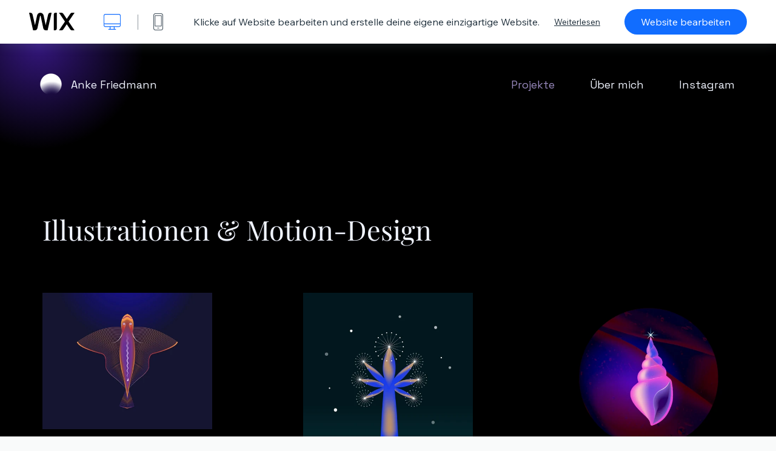

--- FILE ---
content_type: text/html; charset=utf-8
request_url: https://de.wix.com/website-template/view/html/3140
body_size: 6412
content:
<!doctype html>
<html>
  <head>
    <title>Illustrator Homepage-Vorlage | Wix.com</title>
    
    <!-- BEGIN SENTRY -->
    <script id="sentry">
  (function(c,u,v,n,p,e,z,A,w){function k(a){if(!x){x=!0;var l=u.getElementsByTagName(v)[0],d=u.createElement(v);d.src=A;d.crossorigin="anonymous";d.addEventListener("load",function(){try{c[n]=r;c[p]=t;var b=c[e],d=b.init;b.init=function(a){for(var b in a)Object.prototype.hasOwnProperty.call(a,b)&&(w[b]=a[b]);d(w)};B(a,b)}catch(g){console.error(g)}});l.parentNode.insertBefore(d,l)}}function B(a,l){try{for(var d=m.data,b=0;b<a.length;b++)if("function"===typeof a[b])a[b]();var e=!1,g=c.__SENTRY__;"undefined"!==
  typeof g&&g.hub&&g.hub.getClient()&&(e=!0);g=!1;for(b=0;b<d.length;b++)if(d[b].f){g=!0;var f=d[b];!1===e&&"init"!==f.f&&l.init();e=!0;l[f.f].apply(l,f.a)}!1===e&&!1===g&&l.init();var h=c[n],k=c[p];for(b=0;b<d.length;b++)d[b].e&&h?h.apply(c,d[b].e):d[b].p&&k&&k.apply(c,[d[b].p])}catch(C){console.error(C)}}for(var f=!0,y=!1,q=0;q<document.scripts.length;q++)if(-1<document.scripts[q].src.indexOf(z)){f="no"!==document.scripts[q].getAttribute("data-lazy");break}var x=!1,h=[],m=function(a){(a.e||a.p||a.f&&
  -1<a.f.indexOf("capture")||a.f&&-1<a.f.indexOf("showReportDialog"))&&f&&k(h);m.data.push(a)};m.data=[];c[e]=c[e]||{};c[e].onLoad=function(a){h.push(a);f&&!y||k(h)};c[e].forceLoad=function(){y=!0;f&&setTimeout(function(){k(h)})};"init addBreadcrumb captureMessage captureException captureEvent configureScope withScope showReportDialog".split(" ").forEach(function(a){c[e][a]=function(){m({f:a,a:arguments})}});var r=c[n];c[n]=function(a,e,d,b,f){m({e:[].slice.call(arguments)});r&&r.apply(c,arguments)};
  var t=c[p];c[p]=function(a){m({p:a.reason});t&&t.apply(c,arguments)};f||setTimeout(function(){k(h)})})(window,document,"script","onerror","onunhandledrejection","Sentry","b4e7a2b423b54000ac2058644c76f718","https://static.parastorage.com/unpkg/@sentry/browser@5.27.4/build/bundle.min.js",{"dsn":"https://b4e7a2b423b54000ac2058644c76f718@sentry.wixpress.com/217"});
  </script>

    <script type="text/javascript">
    window.Sentry.onLoad(function () {
      window.Sentry.init({
        "release": "marketing-template-viewer@1.2600.0",
        "environment": "production",
        "allowUrls": undefined,
        "denyUrls": undefined
});
      window.Sentry.configureScope(function (scope) {
        scope.setUser({
          id: "null-user-id:9af05a5c-4bb4-491e-9a9d-6f35fd9e40f1",
          clientId: "9af05a5c-4bb4-491e-9a9d-6f35fd9e40f1",
        });
        scope.setExtra("user.authenticated", false);
        scope.setExtra("sessionId", "713c8fc6-cf01-47f2-b8a2-1119430609ea");
      });
    });
    </script>
    <!-- END SENTRY -->
    <script src="https://static.parastorage.com/polyfill/v3/polyfill.min.js?features=default,es6,es7,es2017,es2018,es2019,fetch&flags=gated&unknown=polyfill"></script>

    <script>
        window.onWixFedopsLoggerLoaded = function () {
            window.fedopsLogger && window.fedopsLogger.reportAppLoadStarted('marketing-template-viewer');
        }
    </script>
    <script onload="onWixFedopsLoggerLoaded()" src="//static.parastorage.com/unpkg/@wix/fedops-logger@5.514.0/dist/statics/fedops-logger.bundle.min.js" crossorigin></script>

    <meta http-equiv="X-UA-Compatible" content="IE=Edge">
    
      <meta name="viewport" content="width=device-width, initial-scale=1.0, maximum-scale=1.0, user-scalable=no" />
    

    <link rel="icon" sizes="192x192" href="https://www.wix.com/favicon.ico" type="image/x-icon"/>
    <link rel="shortcut icon" href="https://www.wix.com/favicon.ico" type="image/x-icon"/>
    <link rel="apple-touch-icon" href="https://www.wix.com/favicon.ico" type="image/x-icon"/>

    <link rel="stylesheet" href="https://static.parastorage.com/services/third-party/fonts/Helvetica/fontFace.css">
    <link rel="stylesheet" href="https://static.parastorage.com/unpkg/@wix/wix-fonts@1.14.0/madefor.min.css">
    <link rel="stylesheet" href="https://static.parastorage.com/unpkg/@wix/wix-fonts@1.14.0/madeforDisplay.min.css">
    <link rel="stylesheet" href="//static.parastorage.com/services/marketing-template-viewer/1.2600.0/app.min.css">

    <meta name="description" content="Hebe deine Arbeit mit diesem minimalistischen und beeindruckenden Template hervor. Hebe deine besten Kreationen auf der Hauptseite hervor und füge Beispiele für frühere und bevorstehende Projekte hinzu, die deine künstlerische Vision manifestieren. Ermutige Kunden, sich mit dir in Verbindung zu setzen, indem du dein Instagram-Profil verknüpfst und deine Kontaktinformationen hinzufügst. Bist du bereit, dein berufliches Portfolio zum Leben zu erwecken? Klicke auf „Bearbeiten“ und personalisiere das Template.">
    <meta name="author" content="Wixpress">
    <meta http-equiv="content-language" content="de"/>
    <meta http-equiv="content-type" content="text/html; charset=UTF-8"/>

    <meta property="og:title" content="Illustrator Homepage-Vorlage | Wix.com"/>
    <meta property="og:type" content="website"/>
    <meta property="og:url" content="https://de.wix.com/website-template/view/html/3140"/>
    <meta property="og:image" content="//static.wixstatic.com/media//templates/image/cbd3e1765611d7a0e8ca16f328d70ac0e28e6f73dc51d50c488d57fc1795022b1685530268378.jpg"/>
    <meta content="Wix" property="og:site_name">
    <meta property="og:description" content="Hebe deine Arbeit mit diesem minimalistischen und beeindruckenden Template hervor. Hebe deine besten Kreationen auf der Hauptseite hervor und füge Beispiele für frühere und bevorstehende Projekte hinzu, die deine künstlerische Vision manifestieren. Ermutige Kunden, sich mit dir in Verbindung zu setzen, indem du dein Instagram-Profil verknüpfst und deine Kontaktinformationen hinzufügst. Bist du bereit, dein berufliches Portfolio zum Leben zu erwecken? Klicke auf „Bearbeiten“ und personalisiere das Template."/>
    <meta property="fb:admins" content="731184828"/>
    <meta name="fb:app_id" content="236335823061286"/>
    <meta name="google-site-verification" content="QXhlrY-V2PWOmnGUb8no0L-fKzG48uJ5ozW0ukU7Rpo"/>

    <link rel="canonical" href="https://de.wix.com/website-template/view/html/3140"/>

    
      <link
              rel="alternate"
              hreflang="cs"
              href="https://cs.wix.com/website-template/view/html/3140"
      />
    
      <link
              rel="alternate"
              hreflang="da"
              href="https://da.wix.com/website-template/view/html/3140"
      />
    
      <link
              rel="alternate"
              hreflang="de"
              href="https://de.wix.com/website-template/view/html/3140"
      />
    
      <link
              rel="alternate"
              hreflang="en"
              href="https://www.wix.com/website-template/view/html/3140"
      />
    
      <link
              rel="alternate"
              hreflang="es"
              href="https://es.wix.com/website-template/view/html/3140"
      />
    
      <link
              rel="alternate"
              hreflang="fr"
              href="https://fr.wix.com/website-template/view/html/3140"
      />
    
      <link
              rel="alternate"
              hreflang="hi"
              href="https://hi.wix.com/website-template/view/html/3140"
      />
    
      <link
              rel="alternate"
              hreflang="id"
              href="https://id.wix.com/website-template/view/html/3140"
      />
    
      <link
              rel="alternate"
              hreflang="it"
              href="https://it.wix.com/website-template/view/html/3140"
      />
    
      <link
              rel="alternate"
              hreflang="ja"
              href="https://ja.wix.com/website-template/view/html/3140"
      />
    
      <link
              rel="alternate"
              hreflang="ko"
              href="https://ko.wix.com/website-template/view/html/3140"
      />
    
      <link
              rel="alternate"
              hreflang="nl"
              href="https://nl.wix.com/website-template/view/html/3140"
      />
    
      <link
              rel="alternate"
              hreflang="no"
              href="https://no.wix.com/website-template/view/html/3140"
      />
    
      <link
              rel="alternate"
              hreflang="pl"
              href="https://pl.wix.com/website-template/view/html/3140"
      />
    
      <link
              rel="alternate"
              hreflang="pt"
              href="https://pt.wix.com/website-template/view/html/3140"
      />
    
      <link
              rel="alternate"
              hreflang="ru"
              href="https://ru.wix.com/website-template/view/html/3140"
      />
    
      <link
              rel="alternate"
              hreflang="sv"
              href="https://sv.wix.com/website-template/view/html/3140"
      />
    
      <link
              rel="alternate"
              hreflang="th"
              href="https://th.wix.com/website-template/view/html/3140"
      />
    
      <link
              rel="alternate"
              hreflang="tr"
              href="https://tr.wix.com/website-template/view/html/3140"
      />
    
      <link
              rel="alternate"
              hreflang="uk"
              href="https://uk.wix.com/website-template/view/html/3140"
      />
    
      <link
              rel="alternate"
              hreflang="vi"
              href="https://vi.wix.com/website-template/view/html/3140"
      />
    
      <link
              rel="alternate"
              hreflang="zh"
              href="https://zh.wix.com/website-template/view/html/3140"
      />
    
    
      <link rel="alternate" hreflang="x-default" href="https://www.wix.com/website-template/view/html/3140" />
    

    
  </head>
  <body>
    <script>
        window.onWixRecorderLoaded = function () {
            window.dispatchEvent(new Event('wixRecorderReady'));
        };
    </script>

    <script async src="//static.parastorage.com/unpkg-semver/wix-recorder/app.bundle.min.js"
            crossorigin onload="onWixRecorderLoaded()"></script>

    <script src="//static.parastorage.com/services/cookie-sync-service/1.347.20/embed-cidx.bundle.min.js"></script>
    <script src="//static.parastorage.com/services/tag-manager-client/1.1028.0/hostTags.bundle.min.js"></script>
    <div id="root"><span data-newcolorsbranding="true" class="wds_1_186_1_newColorsBranding__root wds_1_186_1_madefor__madefor"><div data-hook="app"><div data-hook="tool-bar" class="sbWfkE"><div class="Mn4893"><div class="bZOLNF"><a data-hook="logo" href="/" class="nHuSJZ"><span class="AV8G6s">wix.com</span></a></div><div class="wKSaYa"><button data-hook="desktop-view" class="is65hl sdsgLW"><span class="XFdFwl">Desktop-Ansicht anzeigen</span></button><hr class="hS1yv1"/><button data-hook="mobile-view" class="fB70N2"><span class="XFdFwl">Mobile-Ansicht anzeigen</span></button></div></div><div class="TYXuEX"><div class="RyxoSg"><p data-hook="tool-bar-title" class="VaexPL">Klicke auf Website bearbeiten und erstelle deine eigene einzigartige Website.</p><a data-hook="info-view" class="bggdgE" tabindex="0" role="dialog" href="#">Weiterlesen</a><a class="Ydu4WK" data-hook="editor-link" href="https://manage.wix.com/edit-template/from-intro?originTemplateId=9a021c0d-3c57-4fb1-be03-59731082095f&amp;editorSessionId=900D0BCC-4877-44D5-399C-42582FCC3F6C" target="_blank" tabindex="0">Website bearbeiten</a></div></div></div><div data-hook="template-demo" class="CJ4D6R"><div data-hook="desktop-view" class="Woz8P7"><iframe data-hook="desktop-iframe" src="https://www.wix.com/templatesde/3140-camille-laur" title="Illustrator" width="100%" height="100%" class="eZTjsa"></iframe></div></div><div data-hook="info-pop-up" class="M05QSQ"><div class="E0wHmq"><button data-hook="card-close" class="eds_d0"><span class="ydbrSa">Pop-up-Fenster schließen</span></button><div class="qLnKwP"><h1 data-hook="card-title" class="PHJvhr">Illustrator - Website-Template</h1><div class="CEjC4K"><h3 data-hook="card-good-for-title" class="xqspyG">Ideal für:</h3><p data-hook="card-good-for" class="gsbPc5">Illustratoren, bildende Künstler und Kreativschaffende</p></div><div class="CEjC4K"><h3 class="xqspyG">Beschreibung:</h3><p data-hook="card-description" class="gsbPc5">Hebe deine Arbeit mit diesem minimalistischen und beeindruckenden Template hervor. Hebe deine besten Kreationen auf der Hauptseite hervor und füge Beispiele für frühere und bevorstehende Projekte hinzu, die deine künstlerische Vision manifestieren. Ermutige Kunden, sich mit dir in Verbindung zu setzen, indem du dein Instagram-Profil verknüpfst und deine Kontaktinformationen hinzufügst. Bist du bereit, dein berufliches Portfolio zum Leben zu erwecken? Klicke auf „Bearbeiten“ und personalisiere das Template.</p></div></div><div class="KiqsRq"><a data-hook="card-editor-url" class="XpwCp3 sKD7vO" target="_blank" href="https://manage.wix.com/edit-template/from-intro?originTemplateId=9a021c0d-3c57-4fb1-be03-59731082095f&amp;editorSessionId=900D0BCC-4877-44D5-399C-42582FCC3F6C">Jetzt bearbeiten</a></div></div></div></div></span></div>
    <script>
        window.__BASEURL__ = "https:\u002F\u002Fde.wix.com\u002Fwebsite-template\u002Fview\u002Fhtml\u002F";
        window.__INITIAL_I18N__ = {"locale":"de","resources":{"errorPage.templatesLinkText":"Vorlagen","template.viewer.page.title":"{{- title}} Homepage-Vorlage | Wix.com","template.viewer.studio.page.title":"Responsives Template: {{- title}} | Wix Studio","template.viewer.studio.page.description":"Das Template „{{- title}}“ kann nach deinen Wünschen angepasst werden. Klicke auf „Template bearbeiten“, um es auf einem beliebigen Gerät zu testen.","template_button_label":"Webseite bearbeiten","template_seeFeatures_label":"Alle Funktionen ansehen","template_expand_examples_text":"Ideal für","template_expand_header":"Designvorlagen-Features","template.viewer.title":"Klicke auf Website bearbeiten und erstelle deine eigene einzigartige Website.","template.viewer.title.chooseTemplate":"Choose template and create your amazing website","template.viewer.saveTemplate.button":"Template speichern","template.viewer.choose.button":"Choose Template","template.viewer.edit.button":"Website bearbeiten","template.viewer.read.more":"Weiterlesen","template.viewer.back":"Zurück","template.viewer.info.edit.button":"Jetzt bearbeiten","template.viewer.price":"Preis:","template.viewer.info.title":"{{- title}} - Website-Template","template.viewer.info.goodFor":"Ideal für:","template.viewer.info.description":"Beschreibung:","template.viewer.info.desktop.only.notice":"Öffnen Sie Wix.com auf Ihrem Computer, um diese Designvorlage zu bearbeiten. Dort können Sie jedes unserer einzigartigen Designvorlagen nach Ihren Vorstellungen anpassen.","template.viewer.see.all.templates":"Alle Templates ansehen","template.viewer.seeAllExpressions":"See all expressions","template.viewer.goToBiggerScreen":"Um mit dem Design zu beginnen, öffne den Desktop.","template.viewer.getStarted":"Loslegen","template.viewer.startNow":"Jetzt starten","template.viewer.features":"Features","template.viewer.allFeatures":"Alle Features","template.viewer.expressions":"Expressions","template.viewer.tutorials":"Anleitungen","template.viewer.updatesAndReleases":"Updates & Releases","template.viewer.comingSoon":"In Kürze","template.viewer.academy":"Academy","template.viewer.editTemplate":"Vorlage bearbeiten","template.viewer.header.backToTemplates":"Zurück zu Templates","template.viewer.hint.copyPaste.title":"Tipp: ","template.viewer.hint.copyPaste.text":"Du kannst Abschnitte aus diesem Template, die dir gefallen, speichern, um sie auf deinen Studio-Websites wiederzuverwenden. ","template.viewer.hint.copyPaste.urlTitle":"Mehr erfahren","a11y.desktop.button":"Desktop-Ansicht anzeigen","a11y.mobile.button":"Mobile-Ansicht anzeigen","a11y.close.popup.button":"Pop-up-Fenster schließen","toolbar.tooltip.desktop":"1001px & mehr","toolbar.tooltip.tablet":"751 bis 1000px","toolbar.tooltip.mobile":"320 bis 750px","errorPage.4xx.title":"Wir konnten die gewünschte Vorlage nicht finden","errorPage.5xx.title":"Wir konnten unsere Vorlagen nicht laden","errorPage.subTitle":"Fehler: {{- code }}","errorPage.4xx.details":"Suche bitte \u003Clink\u003Ehier\u003C\u002Flink\u003E nach einer anderen Vorlage.","errorPage.5xx.details":"Ein vorübergehendes technisches Problem hindert uns daran, diese Seite zu laden. Versuche es in wenigen Minuten erneut.","errorPage.5xx.action":"Aktualisieren","seo.breadcrumbs.home":"Wix.com","seo.breadcrumbs.websiteTemplates":"Website-Templates","seo.breadcrumbs.studioTemplates":"Studio-Templates","seo.breadcrumbs.template":"Website-Template: {{- title}}","template.viewer.v2.choose.button":"Choose Template","template.viewer.v2.edit.button":"Diese Website bearbeiten","template.viewer.v2.demo.button":"Demo-Website ansehen","template.viewer.v2.template.info":"Dieses Template ist geeignet für","template.viewer.v2.template.details":"Über dieses Template","template.viewer.v2.template.apps":"Wichtigste Apps","template.viewer.v2.template.apps.description":"Dies sind die wichtigsten Features des Templates:","template.viewer.v2.demo.template.name":"Website-Template: {{name}}","template.viewer.v2.template.likeThis.title":"Ähnliche Templates","template.viewer.v2.template.button.edit":"Bearbeiten","template.viewer.v2.template.button.view":"Ansehen","template.viewer.v2.template.button.view_details":"View Details","template.viewer.v2.header.description":"Klicke auf Bearbeiten und erstelle deine eigene Website","template.viewer.v2.header.chooseTemplate":"Choose template and create your amazing website","template.viewer.v2.demo.template.view":"Im Vollbildmodus öffnen","APP_PORTFOLIO":"Wix Portfolio","APP_PORTFOLIO_DESCRIPTION":"Präsentiere deine Arbeit in einem Portfolio.","APP_DONATIONS":"Wix Donations","APP_DONATIONS_DESCRIPTION":"Sammle und verwalte Online-Spenden.","APP_EVENTS":"Wix Events","APP_EVENTS_DESCRIPTION":"Erstelle Veranstaltungen, verkaufe Tickets und verwalte Antworten.","APP_BOOKINGS":"Wix Bookings","APP_BOOKINGS_DESCRIPTION":"Biete Buchungsoptionen für deine Services an.","APP_BLOG":"Wix Blog","APP_BLOG_DESCRIPTION":"Verfasse Beiträge, um den Traffic zu steigern und deine Ideen zu teilen.","APP_MENUS":"Wix Restaurants Menus","APP_MENUS_DESCRIPTION":"Erstelle und präsentiere deine Speisekarte online.","APP_ORDERS":"Wix Restaurants Orders","APP_ORDERS_DESCRIPTION":"Online-Bestellungen zur Abholung und Lieferung.","APP_RESERVATIONS":"Wix Table Reservations","APP_RESERVATIONS_DESCRIPTION":"Nimm Reservierungen rund um die Uhr direkt von deiner Website aus an.","APP_STORES":"Wix Stores","APP_STORES_DESCRIPTION":"Verkaufe deine Produkte online im eigenen Shop.","APP_PLANS":"Wix Pricing Plans","APP_PLANS_DESCRIPTION":"Verkaufe Abonnements & Mitgliedschaften.","APP_PROGRAMS":"Wix Online Programs","APP_PROGRAMS_DESCRIPTION":"Erstelle und verkaufe mehrstufige Selbstlernprogramme.","APP_HOTELS":"Wix Hotels","APP_HOTELS_DESCRIPTION":"Verwalte und erweitere dein Gastgewerbe.","APP_CHAT":"Wix Chat","APP_CHAT_DESCRIPTION":"Chatte in Echtzeit mit deinen Besuchern.","APP_FORMS":"Wix Forms","APP_FORMS_DESCRIPTION":"Erfasse Leads, Zahlungen und vieles mehr.","APP_INSTAGRAM":"Instagram Feed (New)","APP_INSTAGRAM_DESCRIPTION":"Zeige deine Bilder & Videos von Instagram.","APP_VIDEO":"Wix Video","APP_VIDEO_DESCRIPTION":"Teile, streame und verkaufe deine Videos.","APP_MUSIC":"Wix Music","APP_MUSIC_DESCRIPTION":"Streame deine Musik und verkaufe sie provisionsfrei.","APP_GROUPS":"Wix Groups","APP_GROUPS_DESCRIPTION":"Betreibe monetarisierbare Online-Communities.","APP_FILE_SHARE":"Wix File Share","APP_FILE_SHARE_DESCRIPTION":"Teile eine Dateibibliothek mit Mitgliedern.","thankYou.error.title":"Etwas ist schiefgelaufen.","thankYou.error.description":"Es gab ein technisches Problem. Bitte wähle dein Template nochmal aus und speichere es erneut.","thankYou.error.cta":"Templates ansehen","thankYou.wixOwnerAppBanner.cta":"Installieren","thankYou.wixOwnerAppBanner.description":"Lade die App von Wix herunter und erstelle und verwalte deine Website von unterwegs.","thankYou.success.title":"Gespeichertes Template wurde an deine E-Mail gesendet","thankYou.success.alternativeTitle":"Template wird in Kürze an deine E-Mail-Adresse gesendet","thankYou.success.description":"Öffne den Desktop, um deine Website zu erstellen.","template.newMobileFlow.preview.saveTemplate":"Template speichern"}};
        window.__INITIAL_STATE__ = {"viewMode":"desktop","isInfoShown":false,"isEditButtonHidden":false,"template":{"title":"Illustrator","description":"Hebe deine Arbeit mit diesem minimalistischen und beeindruckenden Template hervor. Hebe deine besten Kreationen auf der Hauptseite hervor und füge Beispiele für frühere und bevorstehende Projekte hinzu, die deine künstlerische Vision manifestieren. Ermutige Kunden, sich mit dir in Verbindung zu setzen, indem du dein Instagram-Profil verknüpfst und deine Kontaktinformationen hinzufügst. Bist du bereit, dein berufliches Portfolio zum Leben zu erwecken? Klicke auf „Bearbeiten“ und personalisiere das Template.","image":"\u002Ftemplates\u002Fimage\u002Fcbd3e1765611d7a0e8ca16f328d70ac0e28e6f73dc51d50c488d57fc1795022b1685530268378.jpg","slug":"3140","lng":"de","languages":["cs","da","de","en","es","fr","hi","id","it","ja","ko","nl","no","pl","pt","ru","sv","th","tr","uk","vi","zh"],"templatePrice":"FREE","docUrl":"https:\u002F\u002Fwww.wix.com\u002Ftemplatesde\u002F3140-camille-laur","editorUrl":"https:\u002F\u002Fmanage.wix.com\u002Fedit-template\u002Ffrom-intro?originTemplateId=9a021c0d-3c57-4fb1-be03-59731082095f&editorSessionId=900D0BCC-4877-44D5-399C-42582FCC3F6C","goodFor":"Illustratoren, bildende Künstler und Kreativschaffende","siteId":"4ab8501d-8db8-4bb5-b36b-6cfb7559dc72","mobileImage":{"type":"MOBILE","url":"\u002Ftemplates\u002Fimage\u002F830298ba6b733648f0746ddf8cf0c769ac8f0b3cb79e5fbff71de46159ddcf141685530273352.jpg","absoluteUrl":"https:\u002F\u002Fimages-wixmp-530a50041672c69d335ba4cf.wixmp.com\u002Ftemplates\u002Fimage\u002F830298ba6b733648f0746ddf8cf0c769ac8f0b3cb79e5fbff71de46159ddcf141685530273352.jpg","alt":""},"desktopImage":{"type":"DESKTOP","url":"\u002Ftemplates\u002Fimage\u002Fcbd3e1765611d7a0e8ca16f328d70ac0e28e6f73dc51d50c488d57fc1795022b1685530268378.jpg","absoluteUrl":"https:\u002F\u002Fimages-wixmp-530a50041672c69d335ba4cf.wixmp.com\u002Ftemplates\u002Fimage\u002Fcbd3e1765611d7a0e8ca16f328d70ac0e28e6f73dc51d50c488d57fc1795022b1685530268378.jpg","alt":""},"metaSiteId":"9a021c0d-3c57-4fb1-be03-59731082095f","editorSessionId":"900D0BCC-4877-44D5-399C-42582FCC3F6C","isResponsive":false,"isStudio":false,"templateId":"93e4d2cc-747c-4186-b622-fda338ce5a80","url":"https:\u002F\u002Fwww.wix.com\u002Ftemplatesde\u002F3140-camille-laur","apps":[{"appDefId":"Contacts"},{"appDefId":"ProvidedMailingService"},{"appDefId":"4b10fcce-732d-4be3-9d46-801d271acda9"},{"appDefId":"CloudSiteExtension"},{"appDefId":"Clubs"},{"appDefId":"d90652a2-f5a1-4c7c-84c4-d4cdcc41f130"},{"appDefId":"SiteMembers"},{"appDefId":"HtmlWeb"}]},"activeExperiments":[],"config":{"locale":"de","dealerCmsTranslationsUrl":"\u002F\u002Fstatic.parastorage.com\u002Fservices\u002Fdealer-cms-translations\u002F1.7284.0\u002F","dealerLightboxUrl":"\u002F\u002Fstatic.parastorage.com\u002Fservices\u002Fdealer-lightbox\u002F2.0.260\u002F"},"userData":{"isLoggedIn":false}};
        window.__BI__ = {"siteId":"4ab8501d-8db8-4bb5-b36b-6cfb7559dc72","editorSessionId":"900D0BCC-4877-44D5-399C-42582FCC3F6C"};
        window.__DEVICE__ = "desktop";
        window.__CONSENT_POLICY__ = {"essential":true,"functional":true,"analytics":true,"advertising":true,"dataToThirdParty":true};
    </script>

    <script src="//static.parastorage.com/unpkg/react@18.2.0/umd/react.production.min.js" crossorigin></script>
    <script src="//static.parastorage.com/unpkg/react-dom@18.2.0/umd/react-dom.production.min.js" crossorigin></script>
    <script src="//static.parastorage.com/services/cookie-consent-policy-client/1.966.0/app.bundle.min.js"></script>

    
      <script src="//static.parastorage.com/services/dealer-lightbox/2.0.260/dealer-lightbox.bundle.min.js"></script>
    

    <script src="//static.parastorage.com/services/marketing-template-viewer/1.2600.0/app.bundle.min.js"></script>
  </body>
</html>


--- FILE ---
content_type: text/css; charset=utf-8
request_url: https://www.wix.com/_serverless/pro-gallery-native-layout-fixer/layoutCssNative?id=comp-l75xsvyt1_r_comp-l45l1x5f_r_comp-l45kw2h61_r_comp-l61z6xb0&items=3455_2084_1676%7C3645_1684_2084%7C3708_2084_2084%7C3428_2074_2074%7C3460_2000_2000%7C3486_1568_2042%7C3429_2084_1862%7C3432_2084_1871%7C3279_2084_2084%7C3420_1703_2084%7C3520_2085_1621%7C3779_2130_1830%7C3650_750_750%7C3577_2410_2000%7C3630_1639_2084&container=411_1140_0_648&options=controllers_layoutParams_structure_galleryRatio_method:%22FIXED%22%7Ccontrollers_layoutParams_structure_galleryRatio_value:3%7ClayoutParams_structure_galleryLayout:1%7ClayoutParams_structure_scrollDirection:%22VERTICAL%22%7Ccontrollers_layoutParams_structure_imageWidth_method:%22FIXED%22%7Ccontrollers_layoutParams_structure_numberOfDisplayedItems:3%7ClayoutParams_structure_layoutOrientation:%22VERTICAL%22%7ClayoutParams_structure_itemSpacing:150%7ClayoutParams_structure_numberOfGridRows:1%7ClayoutParams_structure_numberOfColumns:3%7ClayoutParams_groups_density:0.8%7ClayoutParams_targetItemSize_value:80%7ClayoutParams_crop_method:%22FILL%22%7ClayoutParams_crop_ratios:1%7ClayoutParams_structure_responsiveMode:%22SET_ITEMS_PER_ROW%22%7ClayoutParams_thumbnails_alignment:%22BOTTOM%22%7ClayoutParams_thumbnails_size:120%7ClayoutParams_thumbnails_spacing:4%7Ccontrollers_layoutParams_thumbnails_marginToGallery:8%7ClayoutParams_navigationArrows_enable:true%7ClayoutParams_navigationArrows_size:16%7ClayoutParams_navigationArrows_position:%22ON_GALLERY%22%7ClayoutParams_navigationArrows_container_type:%22NONE%22%7ClayoutParams_navigationArrows_mouseCursorContainerMaxWidth:%22100%22%7ClayoutParams_navigationArrows_verticalAlignment:%22IMAGE_CENTER%22%7ClayoutParams_navigationArrows_padding:23%7Ccontrollers_layoutParams_external_info_placement:%22BELOW%22%7Ccontrollers_layoutParams_external_info_SocialButtonsHorizontalAlignment:%22LEFT%22%7Ccontrollers_layoutParams_internal_info_SocialButtonsHorizontalAlignment:%22LEFT%22%7ClayoutParams_info_placement:%22OVERLAY%22%7Ccontrollers_layoutParams_info_allowTitle:true%7Ccontrollers_layoutParams_info_allowDescription:false%7Ccontrollers_layoutParams_info_allowTitleAndDescription:%22,controllers_layoutParams_info_allowTitle%22%7Ccontrollers_layoutParams_info_verticalPadding:0%7Ccontrollers_layoutParams_info_horizontalPadding:0%7Ccontrollers_layoutParams_info_verticalAlignment:%22CENTER%22%7Ccontrollers_layoutParams_info_horizontalAlignment:%22CENTER%22%7ClayoutParams_info_sizeUnits:%22PERCENT%22%7ClayoutParams_info_height:100%7Ccontrollers_layoutParams_info_width_pixel:200%7Ccontrollers_layoutParams_info_width_percent:50%7Ccontrollers_layoutParams_info_newInfo_external_enabled:true%7Ccontrollers_layoutParams_infoElementOptions_external_order:%22top,Title,Description,middle,bottom%22%7Ccontrollers_layoutParams_infoElementOptions_internal_order:%22top,Title,Description,middle,bottom%22%7Ccontrollers_layoutParams_infoElementOptions_external_enabled:%22Title,Description%22%7Ccontrollers_layoutParams_infoElementOptions_internal_enabled:%22Title,Description%22%7ClayoutParams_info_width:50%7ClayoutParams_structure_galleryRatio_value:0.3333333333333333%7ClayoutParams_thumbnails_marginToGallery:8%7ClayoutParams_crop_enable:false%7ClayoutParams_targetItemSize_unit:%22SMART%22
body_size: 83
content:
#pro-gallery-comp-l75xsvyt1_r_comp-l45l1x5f_r_comp-l45kw2h61_r_comp-l61z6xb0 [data-hook="item-container"][data-idx="0"].gallery-item-container{display: block !important;height: 225px !important;left: 0px !important;opacity: 1 !important;right: auto !important;top: 0px !important;transition: opacity .2s ease !important;width: 280px !important;} #pro-gallery-comp-l75xsvyt1_r_comp-l45l1x5f_r_comp-l45kw2h61_r_comp-l61z6xb0 [data-hook="item-container"][data-idx="0"] .gallery-item-wrapper{width: 280px !important;height: 225px !important;margin: 0 !important;} #pro-gallery-comp-l75xsvyt1_r_comp-l45l1x5f_r_comp-l45kw2h61_r_comp-l61z6xb0 [data-hook="item-container"][data-idx="0"] .gallery-item-content{width: 280px !important;height: 225px !important;margin: 0px 0px !important;opacity: 1 !important;} #pro-gallery-comp-l75xsvyt1_r_comp-l45l1x5f_r_comp-l45kw2h61_r_comp-l61z6xb0 [data-hook="item-container"][data-idx="0"] .gallery-item-hover{width: 280px !important;height: 225px !important;opacity: 1 !important;} #pro-gallery-comp-l75xsvyt1_r_comp-l45l1x5f_r_comp-l45kw2h61_r_comp-l61z6xb0 [data-hook="item-container"][data-idx="0"] .item-hover-flex-container{width: 280px !important;height: 225px !important;margin: 0px 0px !important;opacity: 1 !important;} #pro-gallery-comp-l75xsvyt1_r_comp-l45l1x5f_r_comp-l45kw2h61_r_comp-l61z6xb0 [data-hook="item-container"][data-idx="0"] .gallery-item-wrapper img:not(.magnified-item-preload){width: 100% !important;height: 100% !important;opacity: 1 !important;} #pro-gallery-comp-l75xsvyt1_r_comp-l45l1x5f_r_comp-l45kw2h61_r_comp-l61z6xb0 [data-hook="item-container"][data-idx="1"].gallery-item-container{display: block !important;height: 347px !important;left: 430px !important;opacity: 1 !important;right: auto !important;top: 0px !important;transition: opacity .2s ease !important;width: 280px !important;} #pro-gallery-comp-l75xsvyt1_r_comp-l45l1x5f_r_comp-l45kw2h61_r_comp-l61z6xb0 [data-hook="item-container"][data-idx="1"] .gallery-item-wrapper{width: 280px !important;height: 347px !important;margin: 0 !important;} #pro-gallery-comp-l75xsvyt1_r_comp-l45l1x5f_r_comp-l45kw2h61_r_comp-l61z6xb0 [data-hook="item-container"][data-idx="1"] .gallery-item-content{width: 280px !important;height: 347px !important;margin: 0px 0px !important;opacity: 1 !important;} #pro-gallery-comp-l75xsvyt1_r_comp-l45l1x5f_r_comp-l45kw2h61_r_comp-l61z6xb0 [data-hook="item-container"][data-idx="1"] .gallery-item-hover{width: 280px !important;height: 347px !important;opacity: 1 !important;} #pro-gallery-comp-l75xsvyt1_r_comp-l45l1x5f_r_comp-l45kw2h61_r_comp-l61z6xb0 [data-hook="item-container"][data-idx="1"] .item-hover-flex-container{width: 280px !important;height: 347px !important;margin: 0px 0px !important;opacity: 1 !important;} #pro-gallery-comp-l75xsvyt1_r_comp-l45l1x5f_r_comp-l45kw2h61_r_comp-l61z6xb0 [data-hook="item-container"][data-idx="1"] .gallery-item-wrapper img:not(.magnified-item-preload){width: 100% !important;height: 100% !important;opacity: 1 !important;} #pro-gallery-comp-l75xsvyt1_r_comp-l45l1x5f_r_comp-l45kw2h61_r_comp-l61z6xb0 [data-hook="item-container"][data-idx="2"].gallery-item-container{display: block !important;height: 280px !important;left: 860px !important;opacity: 1 !important;right: auto !important;top: 0px !important;transition: opacity .2s ease !important;width: 280px !important;} #pro-gallery-comp-l75xsvyt1_r_comp-l45l1x5f_r_comp-l45kw2h61_r_comp-l61z6xb0 [data-hook="item-container"][data-idx="2"] .gallery-item-wrapper{width: 280px !important;height: 280px !important;margin: 0 !important;} #pro-gallery-comp-l75xsvyt1_r_comp-l45l1x5f_r_comp-l45kw2h61_r_comp-l61z6xb0 [data-hook="item-container"][data-idx="2"] .gallery-item-content{width: 280px !important;height: 280px !important;margin: 0px 0px !important;opacity: 1 !important;} #pro-gallery-comp-l75xsvyt1_r_comp-l45l1x5f_r_comp-l45kw2h61_r_comp-l61z6xb0 [data-hook="item-container"][data-idx="2"] .gallery-item-hover{width: 280px !important;height: 280px !important;opacity: 1 !important;} #pro-gallery-comp-l75xsvyt1_r_comp-l45l1x5f_r_comp-l45kw2h61_r_comp-l61z6xb0 [data-hook="item-container"][data-idx="2"] .item-hover-flex-container{width: 280px !important;height: 280px !important;margin: 0px 0px !important;opacity: 1 !important;} #pro-gallery-comp-l75xsvyt1_r_comp-l45l1x5f_r_comp-l45kw2h61_r_comp-l61z6xb0 [data-hook="item-container"][data-idx="2"] .gallery-item-wrapper img:not(.magnified-item-preload){width: 100% !important;height: 100% !important;opacity: 1 !important;} #pro-gallery-comp-l75xsvyt1_r_comp-l45l1x5f_r_comp-l45kw2h61_r_comp-l61z6xb0 [data-hook="item-container"][data-idx="3"].gallery-item-container{display: block !important;height: 280px !important;left: 0px !important;opacity: 1 !important;right: auto !important;top: 375px !important;transition: opacity .2s ease !important;width: 280px !important;} #pro-gallery-comp-l75xsvyt1_r_comp-l45l1x5f_r_comp-l45kw2h61_r_comp-l61z6xb0 [data-hook="item-container"][data-idx="3"] .gallery-item-wrapper{width: 280px !important;height: 280px !important;margin: 0 !important;} #pro-gallery-comp-l75xsvyt1_r_comp-l45l1x5f_r_comp-l45kw2h61_r_comp-l61z6xb0 [data-hook="item-container"][data-idx="3"] .gallery-item-content{width: 280px !important;height: 280px !important;margin: 0px 0px !important;opacity: 1 !important;} #pro-gallery-comp-l75xsvyt1_r_comp-l45l1x5f_r_comp-l45kw2h61_r_comp-l61z6xb0 [data-hook="item-container"][data-idx="3"] .gallery-item-hover{width: 280px !important;height: 280px !important;opacity: 1 !important;} #pro-gallery-comp-l75xsvyt1_r_comp-l45l1x5f_r_comp-l45kw2h61_r_comp-l61z6xb0 [data-hook="item-container"][data-idx="3"] .item-hover-flex-container{width: 280px !important;height: 280px !important;margin: 0px 0px !important;opacity: 1 !important;} #pro-gallery-comp-l75xsvyt1_r_comp-l45l1x5f_r_comp-l45kw2h61_r_comp-l61z6xb0 [data-hook="item-container"][data-idx="3"] .gallery-item-wrapper img:not(.magnified-item-preload){width: 100% !important;height: 100% !important;opacity: 1 !important;} #pro-gallery-comp-l75xsvyt1_r_comp-l45l1x5f_r_comp-l45kw2h61_r_comp-l61z6xb0 [data-hook="item-container"][data-idx="4"]{display: none !important;} #pro-gallery-comp-l75xsvyt1_r_comp-l45l1x5f_r_comp-l45kw2h61_r_comp-l61z6xb0 [data-hook="item-container"][data-idx="5"]{display: none !important;} #pro-gallery-comp-l75xsvyt1_r_comp-l45l1x5f_r_comp-l45kw2h61_r_comp-l61z6xb0 [data-hook="item-container"][data-idx="6"]{display: none !important;} #pro-gallery-comp-l75xsvyt1_r_comp-l45l1x5f_r_comp-l45kw2h61_r_comp-l61z6xb0 [data-hook="item-container"][data-idx="7"]{display: none !important;} #pro-gallery-comp-l75xsvyt1_r_comp-l45l1x5f_r_comp-l45kw2h61_r_comp-l61z6xb0 [data-hook="item-container"][data-idx="8"]{display: none !important;} #pro-gallery-comp-l75xsvyt1_r_comp-l45l1x5f_r_comp-l45kw2h61_r_comp-l61z6xb0 [data-hook="item-container"][data-idx="9"]{display: none !important;} #pro-gallery-comp-l75xsvyt1_r_comp-l45l1x5f_r_comp-l45kw2h61_r_comp-l61z6xb0 [data-hook="item-container"][data-idx="10"]{display: none !important;} #pro-gallery-comp-l75xsvyt1_r_comp-l45l1x5f_r_comp-l45kw2h61_r_comp-l61z6xb0 [data-hook="item-container"][data-idx="11"]{display: none !important;} #pro-gallery-comp-l75xsvyt1_r_comp-l45l1x5f_r_comp-l45kw2h61_r_comp-l61z6xb0 [data-hook="item-container"][data-idx="12"]{display: none !important;} #pro-gallery-comp-l75xsvyt1_r_comp-l45l1x5f_r_comp-l45kw2h61_r_comp-l61z6xb0 [data-hook="item-container"][data-idx="13"]{display: none !important;} #pro-gallery-comp-l75xsvyt1_r_comp-l45l1x5f_r_comp-l45kw2h61_r_comp-l61z6xb0 [data-hook="item-container"][data-idx="14"]{display: none !important;} #pro-gallery-comp-l75xsvyt1_r_comp-l45l1x5f_r_comp-l45kw2h61_r_comp-l61z6xb0 .group-view-0{--group-top: 0px !important;--group-left: 0px !important;--group-width: 430px !important;--group-right: auto !important;} #pro-gallery-comp-l75xsvyt1_r_comp-l45l1x5f_r_comp-l45kw2h61_r_comp-l61z6xb0 .group-view-1{--group-top: 0px !important;--group-left: 430px !important;--group-width: 430px !important;--group-right: auto !important;} #pro-gallery-comp-l75xsvyt1_r_comp-l45l1x5f_r_comp-l45kw2h61_r_comp-l61z6xb0 .group-view-2{--group-top: 0px !important;--group-left: 860px !important;--group-width: 430px !important;--group-right: auto !important;} #pro-gallery-comp-l75xsvyt1_r_comp-l45l1x5f_r_comp-l45kw2h61_r_comp-l61z6xb0 .group-view-3{--group-top: 375px !important;--group-left: 0px !important;--group-width: 430px !important;--group-right: auto !important;} #pro-gallery-comp-l75xsvyt1_r_comp-l45l1x5f_r_comp-l45kw2h61_r_comp-l61z6xb0 .group-view-4{--group-top: 430px !important;--group-left: 860px !important;--group-width: 430px !important;--group-right: auto !important;} #pro-gallery-comp-l75xsvyt1_r_comp-l45l1x5f_r_comp-l45kw2h61_r_comp-l61z6xb0 .group-view-5{--group-top: 497px !important;--group-left: 430px !important;--group-width: 430px !important;--group-right: auto !important;} #pro-gallery-comp-l75xsvyt1_r_comp-l45l1x5f_r_comp-l45kw2h61_r_comp-l61z6xb0 .group-view-6{--group-top: 805px !important;--group-left: 0px !important;--group-width: 430px !important;--group-right: auto !important;} #pro-gallery-comp-l75xsvyt1_r_comp-l45l1x5f_r_comp-l45kw2h61_r_comp-l61z6xb0 .group-view-7{--group-top: 860px !important;--group-left: 860px !important;--group-width: 430px !important;--group-right: auto !important;} #pro-gallery-comp-l75xsvyt1_r_comp-l45l1x5f_r_comp-l45kw2h61_r_comp-l61z6xb0 .group-view-8{--group-top: 1012px !important;--group-left: 430px !important;--group-width: 430px !important;--group-right: auto !important;} #pro-gallery-comp-l75xsvyt1_r_comp-l45l1x5f_r_comp-l45kw2h61_r_comp-l61z6xb0 .group-view-9{--group-top: 1205px !important;--group-left: 0px !important;--group-width: 430px !important;--group-right: auto !important;} #pro-gallery-comp-l75xsvyt1_r_comp-l45l1x5f_r_comp-l45kw2h61_r_comp-l61z6xb0 .group-view-10{--group-top: 1261px !important;--group-left: 860px !important;--group-width: 430px !important;--group-right: auto !important;} #pro-gallery-comp-l75xsvyt1_r_comp-l45l1x5f_r_comp-l45kw2h61_r_comp-l61z6xb0 .group-view-11{--group-top: 1442px !important;--group-left: 430px !important;--group-width: 430px !important;--group-right: auto !important;} #pro-gallery-comp-l75xsvyt1_r_comp-l45l1x5f_r_comp-l45kw2h61_r_comp-l61z6xb0 .group-view-12{--group-top: 1629px !important;--group-left: 860px !important;--group-width: 430px !important;--group-right: auto !important;} #pro-gallery-comp-l75xsvyt1_r_comp-l45l1x5f_r_comp-l45kw2h61_r_comp-l61z6xb0 .group-view-13{--group-top: 1698px !important;--group-left: 0px !important;--group-width: 430px !important;--group-right: auto !important;} #pro-gallery-comp-l75xsvyt1_r_comp-l45l1x5f_r_comp-l45kw2h61_r_comp-l61z6xb0 .group-view-14{--group-top: 1833px !important;--group-left: 430px !important;--group-width: 430px !important;--group-right: auto !important;} #pro-gallery-comp-l75xsvyt1_r_comp-l45l1x5f_r_comp-l45kw2h61_r_comp-l61z6xb0 {height:2189px !important;}#pro-gallery-comp-l75xsvyt1_r_comp-l45l1x5f_r_comp-l45kw2h61_r_comp-l61z6xb0 {height:2189px !important; width:1140px !important;}#pro-gallery-comp-l75xsvyt1_r_comp-l45l1x5f_r_comp-l45kw2h61_r_comp-l61z6xb0 .pro-gallery-margin-container {height:2189px !important;}#pro-gallery-comp-l75xsvyt1_r_comp-l45l1x5f_r_comp-l45kw2h61_r_comp-l61z6xb0 [data-hook="gallery-column"] {height:2189px !important; width:1290px !important;}#pro-gallery-comp-l75xsvyt1_r_comp-l45l1x5f_r_comp-l45kw2h61_r_comp-l61z6xb0 .thumbnails-gallery {display: none !important;}#pro-gallery-comp-l75xsvyt1_r_comp-l45l1x5f_r_comp-l45kw2h61_r_comp-l61z6xb0 .pro-gallery:not(.thumbnails-gallery) {height:2189px !important; width:1140px !important; left: 0px !important; top: 0px !important;}#pro-gallery-comp-l75xsvyt1_r_comp-l45l1x5f_r_comp-l45kw2h61_r_comp-l61z6xb0 .pro-gallery-parent-container {height:2189px !important; width:1290px !important;}#comp-l75xsvyt1_r_comp-l45l1x5f_r_comp-l45kw2h61_r_comp-l61z6xb0 .pro-gallery-wix-wrapper { display: block !important; }